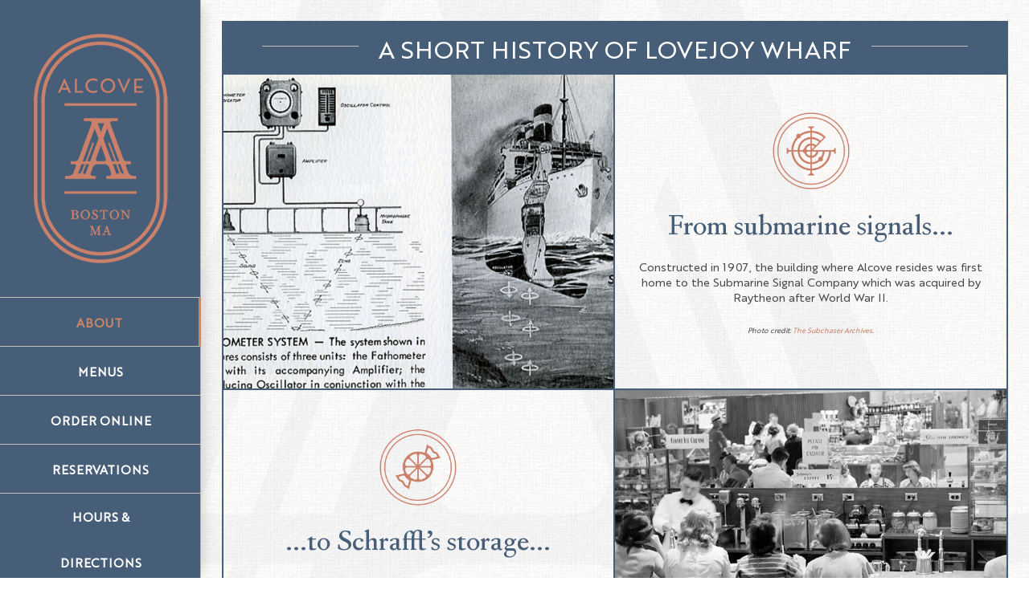

--- FILE ---
content_type: text/plain
request_url: https://www.google-analytics.com/j/collect?v=1&_v=j102&a=652857094&t=pageview&_s=1&dl=https%3A%2F%2Falcoveboston.com%2Fhistory%2F&ul=en-us%40posix&dt=History%20-%20Alcove%20Boston&sr=1280x720&vp=1280x720&_u=IEBAAEABAAAAACAAI~&jid=262711286&gjid=1064910636&cid=2144411346.1769353157&tid=UA-127722142-1&_gid=1516426964.1769353157&_r=1&_slc=1&z=1544151620
body_size: -451
content:
2,cG-JN9SWXQ79P